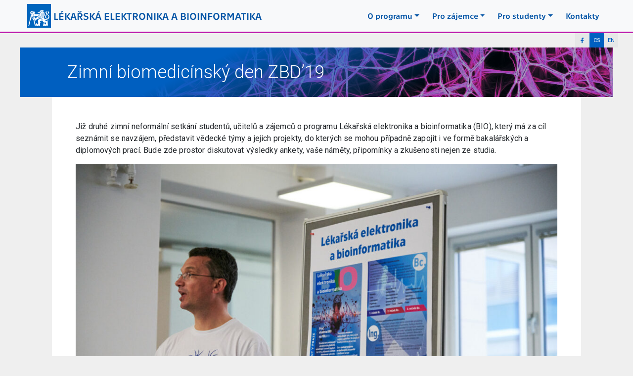

--- FILE ---
content_type: text/html; charset=UTF-8
request_url: https://bio.fel.cvut.cz/266/zimni-biomedicinsky-den-zbd19/
body_size: 14775
content:
<!DOCTYPE html>

<html class="no-js" lang="cs-CZ">

<head>
<!-- Global site tag (gtag.js) - Google Analytics -->
<script async src="https://www.googletagmanager.com/gtag/js?id=UA-204902378-1"></script>
<script>
  window.dataLayer = window.dataLayer || [];
  function gtag(){dataLayer.push(arguments);}
  gtag('js', new Date());

  gtag('config', 'UA-204902378-1');
	
  gtag('config', 'AW-323709217');
  
</script>
    <meta charset="UTF-8">
    <meta name="viewport" content="width=device-width, initial-scale=1, shrink-to-fit=no">
    <link href="https://fonts.googleapis.com/css?family=Roboto:300,400,500,700,900&display=swap" rel="stylesheet">
    <link rel="stylesheet" href="https://bio.fel.cvut.cz/wp-content/themes/tralalacek/style.css">
    <title>Zimní biomedicínský den ZBD’19 | Lékařská elektronika a bioinformatika</title>
    <meta name='robots' content='index, follow, max-image-preview:large, max-snippet:-1, max-video-preview:-1' />

	<!-- This site is optimized with the Yoast SEO plugin v26.7 - https://yoast.com/wordpress/plugins/seo/ -->
	<link rel="canonical" href="https://bio.fel.cvut.cz/266/zimni-biomedicinsky-den-zbd19/" />
	<meta property="og:locale" content="cs_CZ" />
	<meta property="og:type" content="article" />
	<meta property="og:title" content="Zimní biomedicínský den ZBD’19 | Lékařská elektronika a bioinformatika" />
	<meta property="og:description" content="Již druhé zimní neformální setkání studentů, učitelů a zájemců o programu Lékařská elektronika a bioinformatika (BIO), který má za cíl seznámit se navzájem, představit vědecké týmy a jejich projekty, do kterých se mohou případně zapojit i ve formě bakalářských a diplomových prací. Bude zde prostor diskutovat výsledky ankety, vaše náměty, připomínky a zkušenosti nejen ze [&hellip;]" />
	<meta property="og:url" content="https://bio.fel.cvut.cz/266/zimni-biomedicinsky-den-zbd19/" />
	<meta property="og:site_name" content="Lékařská elektronika a bioinformatika" />
	<meta property="article:publisher" content="https://www.facebook.com/biofelcvut/" />
	<meta property="article:published_time" content="2019-10-02T21:18:00+00:00" />
	<meta property="article:modified_time" content="2021-02-23T17:14:45+00:00" />
	<meta property="og:image" content="https://bio.fel.cvut.cz/wp-content/uploads/2020/02/DSC_6037-1024x683.jpg" />
	<meta name="author" content="Aleš Górecki" />
	<meta name="twitter:card" content="summary_large_image" />
	<meta name="twitter:label1" content="Napsal(a)" />
	<meta name="twitter:data1" content="Aleš Górecki" />
	<meta name="twitter:label2" content="Odhadovaná doba čtení" />
	<meta name="twitter:data2" content="1 minuta" />
	<script type="application/ld+json" class="yoast-schema-graph">{"@context":"https://schema.org","@graph":[{"@type":"Article","@id":"https://bio.fel.cvut.cz/266/zimni-biomedicinsky-den-zbd19/#article","isPartOf":{"@id":"https://bio.fel.cvut.cz/266/zimni-biomedicinsky-den-zbd19/"},"author":{"name":"Aleš Górecki","@id":"https://bio.fel.cvut.cz/#/schema/person/0006e39cb54bce22337f1fda3b652c39"},"headline":"Zimní biomedicínský den ZBD’19","datePublished":"2019-10-02T21:18:00+00:00","dateModified":"2021-02-23T17:14:45+00:00","mainEntityOfPage":{"@id":"https://bio.fel.cvut.cz/266/zimni-biomedicinsky-den-zbd19/"},"wordCount":155,"commentCount":0,"publisher":{"@id":"https://bio.fel.cvut.cz/#organization"},"image":{"@id":"https://bio.fel.cvut.cz/266/zimni-biomedicinsky-den-zbd19/#primaryimage"},"thumbnailUrl":"https://bio.fel.cvut.cz/wp-content/uploads/2020/02/DSC_6037-1024x683.jpg","articleSection":["Archiv"],"inLanguage":"cs","potentialAction":[{"@type":"CommentAction","name":"Comment","target":["https://bio.fel.cvut.cz/266/zimni-biomedicinsky-den-zbd19/#respond"]}]},{"@type":"WebPage","@id":"https://bio.fel.cvut.cz/266/zimni-biomedicinsky-den-zbd19/","url":"https://bio.fel.cvut.cz/266/zimni-biomedicinsky-den-zbd19/","name":"Zimní biomedicínský den ZBD’19 | Lékařská elektronika a bioinformatika","isPartOf":{"@id":"https://bio.fel.cvut.cz/#website"},"primaryImageOfPage":{"@id":"https://bio.fel.cvut.cz/266/zimni-biomedicinsky-den-zbd19/#primaryimage"},"image":{"@id":"https://bio.fel.cvut.cz/266/zimni-biomedicinsky-den-zbd19/#primaryimage"},"thumbnailUrl":"https://bio.fel.cvut.cz/wp-content/uploads/2020/02/DSC_6037-1024x683.jpg","datePublished":"2019-10-02T21:18:00+00:00","dateModified":"2021-02-23T17:14:45+00:00","breadcrumb":{"@id":"https://bio.fel.cvut.cz/266/zimni-biomedicinsky-den-zbd19/#breadcrumb"},"inLanguage":"cs","potentialAction":[{"@type":"ReadAction","target":["https://bio.fel.cvut.cz/266/zimni-biomedicinsky-den-zbd19/"]}]},{"@type":"ImageObject","inLanguage":"cs","@id":"https://bio.fel.cvut.cz/266/zimni-biomedicinsky-den-zbd19/#primaryimage","url":"https://bio.fel.cvut.cz/wp-content/uploads/2020/02/DSC_6037.jpg","contentUrl":"https://bio.fel.cvut.cz/wp-content/uploads/2020/02/DSC_6037.jpg","width":1819,"height":1213},{"@type":"BreadcrumbList","@id":"https://bio.fel.cvut.cz/266/zimni-biomedicinsky-den-zbd19/#breadcrumb","itemListElement":[{"@type":"ListItem","position":1,"name":"Domů","item":"https://bio.fel.cvut.cz/"},{"@type":"ListItem","position":2,"name":"Zimní biomedicínský den ZBD’19"}]},{"@type":"WebSite","@id":"https://bio.fel.cvut.cz/#website","url":"https://bio.fel.cvut.cz/","name":"Lékařská elektronika a bioinformatika","description":"Web BIO programu FEL ČVUT","publisher":{"@id":"https://bio.fel.cvut.cz/#organization"},"potentialAction":[{"@type":"SearchAction","target":{"@type":"EntryPoint","urlTemplate":"https://bio.fel.cvut.cz/?s={search_term_string}"},"query-input":{"@type":"PropertyValueSpecification","valueRequired":true,"valueName":"search_term_string"}}],"inLanguage":"cs"},{"@type":"Organization","@id":"https://bio.fel.cvut.cz/#organization","name":"Lékářská elektronika a bioinformatika","url":"https://bio.fel.cvut.cz/","logo":{"@type":"ImageObject","inLanguage":"cs","@id":"https://bio.fel.cvut.cz/#/schema/logo/image/","url":"https://bio.fel.cvut.cz/wp-content/uploads/2021/02/bio-logo.png","contentUrl":"https://bio.fel.cvut.cz/wp-content/uploads/2021/02/bio-logo.png","width":1219,"height":1219,"caption":"Lékářská elektronika a bioinformatika"},"image":{"@id":"https://bio.fel.cvut.cz/#/schema/logo/image/"},"sameAs":["https://www.facebook.com/biofelcvut/"]},{"@type":"Person","@id":"https://bio.fel.cvut.cz/#/schema/person/0006e39cb54bce22337f1fda3b652c39","name":"Aleš Górecki","image":{"@type":"ImageObject","inLanguage":"cs","@id":"https://bio.fel.cvut.cz/#/schema/person/image/","url":"https://secure.gravatar.com/avatar/40441052ed74a96b0fa65bb362ed91082ed04f8b30b6a36fe8d0b1c18927f09a?s=96&d=mm&r=g","contentUrl":"https://secure.gravatar.com/avatar/40441052ed74a96b0fa65bb362ed91082ed04f8b30b6a36fe8d0b1c18927f09a?s=96&d=mm&r=g","caption":"Aleš Górecki"},"url":"https://bio.fel.cvut.cz/author/gorecale/"}]}</script>
	<!-- / Yoast SEO plugin. -->


<link rel="alternate" type="application/rss+xml" title="Lékařská elektronika a bioinformatika &raquo; RSS komentářů pro Zimní biomedicínský den ZBD’19" href="https://bio.fel.cvut.cz/266/zimni-biomedicinsky-den-zbd19/feed/" />
<link rel="alternate" title="oEmbed (JSON)" type="application/json+oembed" href="https://bio.fel.cvut.cz/wp-json/oembed/1.0/embed?url=https%3A%2F%2Fbio.fel.cvut.cz%2F266%2Fzimni-biomedicinsky-den-zbd19%2F&#038;lang=cs" />
<link rel="alternate" title="oEmbed (XML)" type="text/xml+oembed" href="https://bio.fel.cvut.cz/wp-json/oembed/1.0/embed?url=https%3A%2F%2Fbio.fel.cvut.cz%2F266%2Fzimni-biomedicinsky-den-zbd19%2F&#038;format=xml&#038;lang=cs" />
<style id='wp-img-auto-sizes-contain-inline-css' type='text/css'>
img:is([sizes=auto i],[sizes^="auto," i]){contain-intrinsic-size:3000px 1500px}
/*# sourceURL=wp-img-auto-sizes-contain-inline-css */
</style>
<style id='wp-emoji-styles-inline-css' type='text/css'>

	img.wp-smiley, img.emoji {
		display: inline !important;
		border: none !important;
		box-shadow: none !important;
		height: 1em !important;
		width: 1em !important;
		margin: 0 0.07em !important;
		vertical-align: -0.1em !important;
		background: none !important;
		padding: 0 !important;
	}
/*# sourceURL=wp-emoji-styles-inline-css */
</style>
<style id='wp-block-library-inline-css' type='text/css'>
:root{--wp-block-synced-color:#7a00df;--wp-block-synced-color--rgb:122,0,223;--wp-bound-block-color:var(--wp-block-synced-color);--wp-editor-canvas-background:#ddd;--wp-admin-theme-color:#007cba;--wp-admin-theme-color--rgb:0,124,186;--wp-admin-theme-color-darker-10:#006ba1;--wp-admin-theme-color-darker-10--rgb:0,107,160.5;--wp-admin-theme-color-darker-20:#005a87;--wp-admin-theme-color-darker-20--rgb:0,90,135;--wp-admin-border-width-focus:2px}@media (min-resolution:192dpi){:root{--wp-admin-border-width-focus:1.5px}}.wp-element-button{cursor:pointer}:root .has-very-light-gray-background-color{background-color:#eee}:root .has-very-dark-gray-background-color{background-color:#313131}:root .has-very-light-gray-color{color:#eee}:root .has-very-dark-gray-color{color:#313131}:root .has-vivid-green-cyan-to-vivid-cyan-blue-gradient-background{background:linear-gradient(135deg,#00d084,#0693e3)}:root .has-purple-crush-gradient-background{background:linear-gradient(135deg,#34e2e4,#4721fb 50%,#ab1dfe)}:root .has-hazy-dawn-gradient-background{background:linear-gradient(135deg,#faaca8,#dad0ec)}:root .has-subdued-olive-gradient-background{background:linear-gradient(135deg,#fafae1,#67a671)}:root .has-atomic-cream-gradient-background{background:linear-gradient(135deg,#fdd79a,#004a59)}:root .has-nightshade-gradient-background{background:linear-gradient(135deg,#330968,#31cdcf)}:root .has-midnight-gradient-background{background:linear-gradient(135deg,#020381,#2874fc)}:root{--wp--preset--font-size--normal:16px;--wp--preset--font-size--huge:42px}.has-regular-font-size{font-size:1em}.has-larger-font-size{font-size:2.625em}.has-normal-font-size{font-size:var(--wp--preset--font-size--normal)}.has-huge-font-size{font-size:var(--wp--preset--font-size--huge)}.has-text-align-center{text-align:center}.has-text-align-left{text-align:left}.has-text-align-right{text-align:right}.has-fit-text{white-space:nowrap!important}#end-resizable-editor-section{display:none}.aligncenter{clear:both}.items-justified-left{justify-content:flex-start}.items-justified-center{justify-content:center}.items-justified-right{justify-content:flex-end}.items-justified-space-between{justify-content:space-between}.screen-reader-text{border:0;clip-path:inset(50%);height:1px;margin:-1px;overflow:hidden;padding:0;position:absolute;width:1px;word-wrap:normal!important}.screen-reader-text:focus{background-color:#ddd;clip-path:none;color:#444;display:block;font-size:1em;height:auto;left:5px;line-height:normal;padding:15px 23px 14px;text-decoration:none;top:5px;width:auto;z-index:100000}html :where(.has-border-color){border-style:solid}html :where([style*=border-top-color]){border-top-style:solid}html :where([style*=border-right-color]){border-right-style:solid}html :where([style*=border-bottom-color]){border-bottom-style:solid}html :where([style*=border-left-color]){border-left-style:solid}html :where([style*=border-width]){border-style:solid}html :where([style*=border-top-width]){border-top-style:solid}html :where([style*=border-right-width]){border-right-style:solid}html :where([style*=border-bottom-width]){border-bottom-style:solid}html :where([style*=border-left-width]){border-left-style:solid}html :where(img[class*=wp-image-]){height:auto;max-width:100%}:where(figure){margin:0 0 1em}html :where(.is-position-sticky){--wp-admin--admin-bar--position-offset:var(--wp-admin--admin-bar--height,0px)}@media screen and (max-width:600px){html :where(.is-position-sticky){--wp-admin--admin-bar--position-offset:0px}}

/*# sourceURL=wp-block-library-inline-css */
</style><style id='wp-block-gallery-inline-css' type='text/css'>
.blocks-gallery-grid:not(.has-nested-images),.wp-block-gallery:not(.has-nested-images){display:flex;flex-wrap:wrap;list-style-type:none;margin:0;padding:0}.blocks-gallery-grid:not(.has-nested-images) .blocks-gallery-image,.blocks-gallery-grid:not(.has-nested-images) .blocks-gallery-item,.wp-block-gallery:not(.has-nested-images) .blocks-gallery-image,.wp-block-gallery:not(.has-nested-images) .blocks-gallery-item{display:flex;flex-direction:column;flex-grow:1;justify-content:center;margin:0 1em 1em 0;position:relative;width:calc(50% - 1em)}.blocks-gallery-grid:not(.has-nested-images) .blocks-gallery-image:nth-of-type(2n),.blocks-gallery-grid:not(.has-nested-images) .blocks-gallery-item:nth-of-type(2n),.wp-block-gallery:not(.has-nested-images) .blocks-gallery-image:nth-of-type(2n),.wp-block-gallery:not(.has-nested-images) .blocks-gallery-item:nth-of-type(2n){margin-right:0}.blocks-gallery-grid:not(.has-nested-images) .blocks-gallery-image figure,.blocks-gallery-grid:not(.has-nested-images) .blocks-gallery-item figure,.wp-block-gallery:not(.has-nested-images) .blocks-gallery-image figure,.wp-block-gallery:not(.has-nested-images) .blocks-gallery-item figure{align-items:flex-end;display:flex;height:100%;justify-content:flex-start;margin:0}.blocks-gallery-grid:not(.has-nested-images) .blocks-gallery-image img,.blocks-gallery-grid:not(.has-nested-images) .blocks-gallery-item img,.wp-block-gallery:not(.has-nested-images) .blocks-gallery-image img,.wp-block-gallery:not(.has-nested-images) .blocks-gallery-item img{display:block;height:auto;max-width:100%;width:auto}.blocks-gallery-grid:not(.has-nested-images) .blocks-gallery-image figcaption,.blocks-gallery-grid:not(.has-nested-images) .blocks-gallery-item figcaption,.wp-block-gallery:not(.has-nested-images) .blocks-gallery-image figcaption,.wp-block-gallery:not(.has-nested-images) .blocks-gallery-item figcaption{background:linear-gradient(0deg,#000000b3,#0000004d 70%,#0000);bottom:0;box-sizing:border-box;color:#fff;font-size:.8em;margin:0;max-height:100%;overflow:auto;padding:3em .77em .7em;position:absolute;text-align:center;width:100%;z-index:2}.blocks-gallery-grid:not(.has-nested-images) .blocks-gallery-image figcaption img,.blocks-gallery-grid:not(.has-nested-images) .blocks-gallery-item figcaption img,.wp-block-gallery:not(.has-nested-images) .blocks-gallery-image figcaption img,.wp-block-gallery:not(.has-nested-images) .blocks-gallery-item figcaption img{display:inline}.blocks-gallery-grid:not(.has-nested-images) figcaption,.wp-block-gallery:not(.has-nested-images) figcaption{flex-grow:1}.blocks-gallery-grid:not(.has-nested-images).is-cropped .blocks-gallery-image a,.blocks-gallery-grid:not(.has-nested-images).is-cropped .blocks-gallery-image img,.blocks-gallery-grid:not(.has-nested-images).is-cropped .blocks-gallery-item a,.blocks-gallery-grid:not(.has-nested-images).is-cropped .blocks-gallery-item img,.wp-block-gallery:not(.has-nested-images).is-cropped .blocks-gallery-image a,.wp-block-gallery:not(.has-nested-images).is-cropped .blocks-gallery-image img,.wp-block-gallery:not(.has-nested-images).is-cropped .blocks-gallery-item a,.wp-block-gallery:not(.has-nested-images).is-cropped .blocks-gallery-item img{flex:1;height:100%;object-fit:cover;width:100%}.blocks-gallery-grid:not(.has-nested-images).columns-1 .blocks-gallery-image,.blocks-gallery-grid:not(.has-nested-images).columns-1 .blocks-gallery-item,.wp-block-gallery:not(.has-nested-images).columns-1 .blocks-gallery-image,.wp-block-gallery:not(.has-nested-images).columns-1 .blocks-gallery-item{margin-right:0;width:100%}@media (min-width:600px){.blocks-gallery-grid:not(.has-nested-images).columns-3 .blocks-gallery-image,.blocks-gallery-grid:not(.has-nested-images).columns-3 .blocks-gallery-item,.wp-block-gallery:not(.has-nested-images).columns-3 .blocks-gallery-image,.wp-block-gallery:not(.has-nested-images).columns-3 .blocks-gallery-item{margin-right:1em;width:calc(33.33333% - .66667em)}.blocks-gallery-grid:not(.has-nested-images).columns-4 .blocks-gallery-image,.blocks-gallery-grid:not(.has-nested-images).columns-4 .blocks-gallery-item,.wp-block-gallery:not(.has-nested-images).columns-4 .blocks-gallery-image,.wp-block-gallery:not(.has-nested-images).columns-4 .blocks-gallery-item{margin-right:1em;width:calc(25% - .75em)}.blocks-gallery-grid:not(.has-nested-images).columns-5 .blocks-gallery-image,.blocks-gallery-grid:not(.has-nested-images).columns-5 .blocks-gallery-item,.wp-block-gallery:not(.has-nested-images).columns-5 .blocks-gallery-image,.wp-block-gallery:not(.has-nested-images).columns-5 .blocks-gallery-item{margin-right:1em;width:calc(20% - .8em)}.blocks-gallery-grid:not(.has-nested-images).columns-6 .blocks-gallery-image,.blocks-gallery-grid:not(.has-nested-images).columns-6 .blocks-gallery-item,.wp-block-gallery:not(.has-nested-images).columns-6 .blocks-gallery-image,.wp-block-gallery:not(.has-nested-images).columns-6 .blocks-gallery-item{margin-right:1em;width:calc(16.66667% - .83333em)}.blocks-gallery-grid:not(.has-nested-images).columns-7 .blocks-gallery-image,.blocks-gallery-grid:not(.has-nested-images).columns-7 .blocks-gallery-item,.wp-block-gallery:not(.has-nested-images).columns-7 .blocks-gallery-image,.wp-block-gallery:not(.has-nested-images).columns-7 .blocks-gallery-item{margin-right:1em;width:calc(14.28571% - .85714em)}.blocks-gallery-grid:not(.has-nested-images).columns-8 .blocks-gallery-image,.blocks-gallery-grid:not(.has-nested-images).columns-8 .blocks-gallery-item,.wp-block-gallery:not(.has-nested-images).columns-8 .blocks-gallery-image,.wp-block-gallery:not(.has-nested-images).columns-8 .blocks-gallery-item{margin-right:1em;width:calc(12.5% - .875em)}.blocks-gallery-grid:not(.has-nested-images).columns-1 .blocks-gallery-image:nth-of-type(1n),.blocks-gallery-grid:not(.has-nested-images).columns-1 .blocks-gallery-item:nth-of-type(1n),.blocks-gallery-grid:not(.has-nested-images).columns-2 .blocks-gallery-image:nth-of-type(2n),.blocks-gallery-grid:not(.has-nested-images).columns-2 .blocks-gallery-item:nth-of-type(2n),.blocks-gallery-grid:not(.has-nested-images).columns-3 .blocks-gallery-image:nth-of-type(3n),.blocks-gallery-grid:not(.has-nested-images).columns-3 .blocks-gallery-item:nth-of-type(3n),.blocks-gallery-grid:not(.has-nested-images).columns-4 .blocks-gallery-image:nth-of-type(4n),.blocks-gallery-grid:not(.has-nested-images).columns-4 .blocks-gallery-item:nth-of-type(4n),.blocks-gallery-grid:not(.has-nested-images).columns-5 .blocks-gallery-image:nth-of-type(5n),.blocks-gallery-grid:not(.has-nested-images).columns-5 .blocks-gallery-item:nth-of-type(5n),.blocks-gallery-grid:not(.has-nested-images).columns-6 .blocks-gallery-image:nth-of-type(6n),.blocks-gallery-grid:not(.has-nested-images).columns-6 .blocks-gallery-item:nth-of-type(6n),.blocks-gallery-grid:not(.has-nested-images).columns-7 .blocks-gallery-image:nth-of-type(7n),.blocks-gallery-grid:not(.has-nested-images).columns-7 .blocks-gallery-item:nth-of-type(7n),.blocks-gallery-grid:not(.has-nested-images).columns-8 .blocks-gallery-image:nth-of-type(8n),.blocks-gallery-grid:not(.has-nested-images).columns-8 .blocks-gallery-item:nth-of-type(8n),.wp-block-gallery:not(.has-nested-images).columns-1 .blocks-gallery-image:nth-of-type(1n),.wp-block-gallery:not(.has-nested-images).columns-1 .blocks-gallery-item:nth-of-type(1n),.wp-block-gallery:not(.has-nested-images).columns-2 .blocks-gallery-image:nth-of-type(2n),.wp-block-gallery:not(.has-nested-images).columns-2 .blocks-gallery-item:nth-of-type(2n),.wp-block-gallery:not(.has-nested-images).columns-3 .blocks-gallery-image:nth-of-type(3n),.wp-block-gallery:not(.has-nested-images).columns-3 .blocks-gallery-item:nth-of-type(3n),.wp-block-gallery:not(.has-nested-images).columns-4 .blocks-gallery-image:nth-of-type(4n),.wp-block-gallery:not(.has-nested-images).columns-4 .blocks-gallery-item:nth-of-type(4n),.wp-block-gallery:not(.has-nested-images).columns-5 .blocks-gallery-image:nth-of-type(5n),.wp-block-gallery:not(.has-nested-images).columns-5 .blocks-gallery-item:nth-of-type(5n),.wp-block-gallery:not(.has-nested-images).columns-6 .blocks-gallery-image:nth-of-type(6n),.wp-block-gallery:not(.has-nested-images).columns-6 .blocks-gallery-item:nth-of-type(6n),.wp-block-gallery:not(.has-nested-images).columns-7 .blocks-gallery-image:nth-of-type(7n),.wp-block-gallery:not(.has-nested-images).columns-7 .blocks-gallery-item:nth-of-type(7n),.wp-block-gallery:not(.has-nested-images).columns-8 .blocks-gallery-image:nth-of-type(8n),.wp-block-gallery:not(.has-nested-images).columns-8 .blocks-gallery-item:nth-of-type(8n){margin-right:0}}.blocks-gallery-grid:not(.has-nested-images) .blocks-gallery-image:last-child,.blocks-gallery-grid:not(.has-nested-images) .blocks-gallery-item:last-child,.wp-block-gallery:not(.has-nested-images) .blocks-gallery-image:last-child,.wp-block-gallery:not(.has-nested-images) .blocks-gallery-item:last-child{margin-right:0}.blocks-gallery-grid:not(.has-nested-images).alignleft,.blocks-gallery-grid:not(.has-nested-images).alignright,.wp-block-gallery:not(.has-nested-images).alignleft,.wp-block-gallery:not(.has-nested-images).alignright{max-width:420px;width:100%}.blocks-gallery-grid:not(.has-nested-images).aligncenter .blocks-gallery-item figure,.wp-block-gallery:not(.has-nested-images).aligncenter .blocks-gallery-item figure{justify-content:center}.wp-block-gallery:not(.is-cropped) .blocks-gallery-item{align-self:flex-start}figure.wp-block-gallery.has-nested-images{align-items:normal}.wp-block-gallery.has-nested-images figure.wp-block-image:not(#individual-image){margin:0;width:calc(50% - var(--wp--style--unstable-gallery-gap, 16px)/2)}.wp-block-gallery.has-nested-images figure.wp-block-image{box-sizing:border-box;display:flex;flex-direction:column;flex-grow:1;justify-content:center;max-width:100%;position:relative}.wp-block-gallery.has-nested-images figure.wp-block-image>a,.wp-block-gallery.has-nested-images figure.wp-block-image>div{flex-direction:column;flex-grow:1;margin:0}.wp-block-gallery.has-nested-images figure.wp-block-image img{display:block;height:auto;max-width:100%!important;width:auto}.wp-block-gallery.has-nested-images figure.wp-block-image figcaption,.wp-block-gallery.has-nested-images figure.wp-block-image:has(figcaption):before{bottom:0;left:0;max-height:100%;position:absolute;right:0}.wp-block-gallery.has-nested-images figure.wp-block-image:has(figcaption):before{backdrop-filter:blur(3px);content:"";height:100%;-webkit-mask-image:linear-gradient(0deg,#000 20%,#0000);mask-image:linear-gradient(0deg,#000 20%,#0000);max-height:40%;pointer-events:none}.wp-block-gallery.has-nested-images figure.wp-block-image figcaption{box-sizing:border-box;color:#fff;font-size:13px;margin:0;overflow:auto;padding:1em;text-align:center;text-shadow:0 0 1.5px #000}.wp-block-gallery.has-nested-images figure.wp-block-image figcaption::-webkit-scrollbar{height:12px;width:12px}.wp-block-gallery.has-nested-images figure.wp-block-image figcaption::-webkit-scrollbar-track{background-color:initial}.wp-block-gallery.has-nested-images figure.wp-block-image figcaption::-webkit-scrollbar-thumb{background-clip:padding-box;background-color:initial;border:3px solid #0000;border-radius:8px}.wp-block-gallery.has-nested-images figure.wp-block-image figcaption:focus-within::-webkit-scrollbar-thumb,.wp-block-gallery.has-nested-images figure.wp-block-image figcaption:focus::-webkit-scrollbar-thumb,.wp-block-gallery.has-nested-images figure.wp-block-image figcaption:hover::-webkit-scrollbar-thumb{background-color:#fffc}.wp-block-gallery.has-nested-images figure.wp-block-image figcaption{scrollbar-color:#0000 #0000;scrollbar-gutter:stable both-edges;scrollbar-width:thin}.wp-block-gallery.has-nested-images figure.wp-block-image figcaption:focus,.wp-block-gallery.has-nested-images figure.wp-block-image figcaption:focus-within,.wp-block-gallery.has-nested-images figure.wp-block-image figcaption:hover{scrollbar-color:#fffc #0000}.wp-block-gallery.has-nested-images figure.wp-block-image figcaption{will-change:transform}@media (hover:none){.wp-block-gallery.has-nested-images figure.wp-block-image figcaption{scrollbar-color:#fffc #0000}}.wp-block-gallery.has-nested-images figure.wp-block-image figcaption{background:linear-gradient(0deg,#0006,#0000)}.wp-block-gallery.has-nested-images figure.wp-block-image figcaption img{display:inline}.wp-block-gallery.has-nested-images figure.wp-block-image figcaption a{color:inherit}.wp-block-gallery.has-nested-images figure.wp-block-image.has-custom-border img{box-sizing:border-box}.wp-block-gallery.has-nested-images figure.wp-block-image.has-custom-border>a,.wp-block-gallery.has-nested-images figure.wp-block-image.has-custom-border>div,.wp-block-gallery.has-nested-images figure.wp-block-image.is-style-rounded>a,.wp-block-gallery.has-nested-images figure.wp-block-image.is-style-rounded>div{flex:1 1 auto}.wp-block-gallery.has-nested-images figure.wp-block-image.has-custom-border figcaption,.wp-block-gallery.has-nested-images figure.wp-block-image.is-style-rounded figcaption{background:none;color:inherit;flex:initial;margin:0;padding:10px 10px 9px;position:relative;text-shadow:none}.wp-block-gallery.has-nested-images figure.wp-block-image.has-custom-border:before,.wp-block-gallery.has-nested-images figure.wp-block-image.is-style-rounded:before{content:none}.wp-block-gallery.has-nested-images figcaption{flex-basis:100%;flex-grow:1;text-align:center}.wp-block-gallery.has-nested-images:not(.is-cropped) figure.wp-block-image:not(#individual-image){margin-bottom:auto;margin-top:0}.wp-block-gallery.has-nested-images.is-cropped figure.wp-block-image:not(#individual-image){align-self:inherit}.wp-block-gallery.has-nested-images.is-cropped figure.wp-block-image:not(#individual-image)>a,.wp-block-gallery.has-nested-images.is-cropped figure.wp-block-image:not(#individual-image)>div:not(.components-drop-zone){display:flex}.wp-block-gallery.has-nested-images.is-cropped figure.wp-block-image:not(#individual-image) a,.wp-block-gallery.has-nested-images.is-cropped figure.wp-block-image:not(#individual-image) img{flex:1 0 0%;height:100%;object-fit:cover;width:100%}.wp-block-gallery.has-nested-images.columns-1 figure.wp-block-image:not(#individual-image){width:100%}@media (min-width:600px){.wp-block-gallery.has-nested-images.columns-3 figure.wp-block-image:not(#individual-image){width:calc(33.33333% - var(--wp--style--unstable-gallery-gap, 16px)*.66667)}.wp-block-gallery.has-nested-images.columns-4 figure.wp-block-image:not(#individual-image){width:calc(25% - var(--wp--style--unstable-gallery-gap, 16px)*.75)}.wp-block-gallery.has-nested-images.columns-5 figure.wp-block-image:not(#individual-image){width:calc(20% - var(--wp--style--unstable-gallery-gap, 16px)*.8)}.wp-block-gallery.has-nested-images.columns-6 figure.wp-block-image:not(#individual-image){width:calc(16.66667% - var(--wp--style--unstable-gallery-gap, 16px)*.83333)}.wp-block-gallery.has-nested-images.columns-7 figure.wp-block-image:not(#individual-image){width:calc(14.28571% - var(--wp--style--unstable-gallery-gap, 16px)*.85714)}.wp-block-gallery.has-nested-images.columns-8 figure.wp-block-image:not(#individual-image){width:calc(12.5% - var(--wp--style--unstable-gallery-gap, 16px)*.875)}.wp-block-gallery.has-nested-images.columns-default figure.wp-block-image:not(#individual-image){width:calc(33.33% - var(--wp--style--unstable-gallery-gap, 16px)*.66667)}.wp-block-gallery.has-nested-images.columns-default figure.wp-block-image:not(#individual-image):first-child:nth-last-child(2),.wp-block-gallery.has-nested-images.columns-default figure.wp-block-image:not(#individual-image):first-child:nth-last-child(2)~figure.wp-block-image:not(#individual-image){width:calc(50% - var(--wp--style--unstable-gallery-gap, 16px)*.5)}.wp-block-gallery.has-nested-images.columns-default figure.wp-block-image:not(#individual-image):first-child:last-child{width:100%}}.wp-block-gallery.has-nested-images.alignleft,.wp-block-gallery.has-nested-images.alignright{max-width:420px;width:100%}.wp-block-gallery.has-nested-images.aligncenter{justify-content:center}
/*# sourceURL=https://bio.fel.cvut.cz/wp-includes/blocks/gallery/style.min.css */
</style>
<style id='global-styles-inline-css' type='text/css'>
:root{--wp--preset--aspect-ratio--square: 1;--wp--preset--aspect-ratio--4-3: 4/3;--wp--preset--aspect-ratio--3-4: 3/4;--wp--preset--aspect-ratio--3-2: 3/2;--wp--preset--aspect-ratio--2-3: 2/3;--wp--preset--aspect-ratio--16-9: 16/9;--wp--preset--aspect-ratio--9-16: 9/16;--wp--preset--color--black: #000000;--wp--preset--color--cyan-bluish-gray: #abb8c3;--wp--preset--color--white: #ffffff;--wp--preset--color--pale-pink: #f78da7;--wp--preset--color--vivid-red: #cf2e2e;--wp--preset--color--luminous-vivid-orange: #ff6900;--wp--preset--color--luminous-vivid-amber: #fcb900;--wp--preset--color--light-green-cyan: #7bdcb5;--wp--preset--color--vivid-green-cyan: #00d084;--wp--preset--color--pale-cyan-blue: #8ed1fc;--wp--preset--color--vivid-cyan-blue: #0693e3;--wp--preset--color--vivid-purple: #9b51e0;--wp--preset--gradient--vivid-cyan-blue-to-vivid-purple: linear-gradient(135deg,rgb(6,147,227) 0%,rgb(155,81,224) 100%);--wp--preset--gradient--light-green-cyan-to-vivid-green-cyan: linear-gradient(135deg,rgb(122,220,180) 0%,rgb(0,208,130) 100%);--wp--preset--gradient--luminous-vivid-amber-to-luminous-vivid-orange: linear-gradient(135deg,rgb(252,185,0) 0%,rgb(255,105,0) 100%);--wp--preset--gradient--luminous-vivid-orange-to-vivid-red: linear-gradient(135deg,rgb(255,105,0) 0%,rgb(207,46,46) 100%);--wp--preset--gradient--very-light-gray-to-cyan-bluish-gray: linear-gradient(135deg,rgb(238,238,238) 0%,rgb(169,184,195) 100%);--wp--preset--gradient--cool-to-warm-spectrum: linear-gradient(135deg,rgb(74,234,220) 0%,rgb(151,120,209) 20%,rgb(207,42,186) 40%,rgb(238,44,130) 60%,rgb(251,105,98) 80%,rgb(254,248,76) 100%);--wp--preset--gradient--blush-light-purple: linear-gradient(135deg,rgb(255,206,236) 0%,rgb(152,150,240) 100%);--wp--preset--gradient--blush-bordeaux: linear-gradient(135deg,rgb(254,205,165) 0%,rgb(254,45,45) 50%,rgb(107,0,62) 100%);--wp--preset--gradient--luminous-dusk: linear-gradient(135deg,rgb(255,203,112) 0%,rgb(199,81,192) 50%,rgb(65,88,208) 100%);--wp--preset--gradient--pale-ocean: linear-gradient(135deg,rgb(255,245,203) 0%,rgb(182,227,212) 50%,rgb(51,167,181) 100%);--wp--preset--gradient--electric-grass: linear-gradient(135deg,rgb(202,248,128) 0%,rgb(113,206,126) 100%);--wp--preset--gradient--midnight: linear-gradient(135deg,rgb(2,3,129) 0%,rgb(40,116,252) 100%);--wp--preset--font-size--small: 13px;--wp--preset--font-size--medium: 20px;--wp--preset--font-size--large: 36px;--wp--preset--font-size--x-large: 42px;--wp--preset--spacing--20: 0.44rem;--wp--preset--spacing--30: 0.67rem;--wp--preset--spacing--40: 1rem;--wp--preset--spacing--50: 1.5rem;--wp--preset--spacing--60: 2.25rem;--wp--preset--spacing--70: 3.38rem;--wp--preset--spacing--80: 5.06rem;--wp--preset--shadow--natural: 6px 6px 9px rgba(0, 0, 0, 0.2);--wp--preset--shadow--deep: 12px 12px 50px rgba(0, 0, 0, 0.4);--wp--preset--shadow--sharp: 6px 6px 0px rgba(0, 0, 0, 0.2);--wp--preset--shadow--outlined: 6px 6px 0px -3px rgb(255, 255, 255), 6px 6px rgb(0, 0, 0);--wp--preset--shadow--crisp: 6px 6px 0px rgb(0, 0, 0);}:where(.is-layout-flex){gap: 0.5em;}:where(.is-layout-grid){gap: 0.5em;}body .is-layout-flex{display: flex;}.is-layout-flex{flex-wrap: wrap;align-items: center;}.is-layout-flex > :is(*, div){margin: 0;}body .is-layout-grid{display: grid;}.is-layout-grid > :is(*, div){margin: 0;}:where(.wp-block-columns.is-layout-flex){gap: 2em;}:where(.wp-block-columns.is-layout-grid){gap: 2em;}:where(.wp-block-post-template.is-layout-flex){gap: 1.25em;}:where(.wp-block-post-template.is-layout-grid){gap: 1.25em;}.has-black-color{color: var(--wp--preset--color--black) !important;}.has-cyan-bluish-gray-color{color: var(--wp--preset--color--cyan-bluish-gray) !important;}.has-white-color{color: var(--wp--preset--color--white) !important;}.has-pale-pink-color{color: var(--wp--preset--color--pale-pink) !important;}.has-vivid-red-color{color: var(--wp--preset--color--vivid-red) !important;}.has-luminous-vivid-orange-color{color: var(--wp--preset--color--luminous-vivid-orange) !important;}.has-luminous-vivid-amber-color{color: var(--wp--preset--color--luminous-vivid-amber) !important;}.has-light-green-cyan-color{color: var(--wp--preset--color--light-green-cyan) !important;}.has-vivid-green-cyan-color{color: var(--wp--preset--color--vivid-green-cyan) !important;}.has-pale-cyan-blue-color{color: var(--wp--preset--color--pale-cyan-blue) !important;}.has-vivid-cyan-blue-color{color: var(--wp--preset--color--vivid-cyan-blue) !important;}.has-vivid-purple-color{color: var(--wp--preset--color--vivid-purple) !important;}.has-black-background-color{background-color: var(--wp--preset--color--black) !important;}.has-cyan-bluish-gray-background-color{background-color: var(--wp--preset--color--cyan-bluish-gray) !important;}.has-white-background-color{background-color: var(--wp--preset--color--white) !important;}.has-pale-pink-background-color{background-color: var(--wp--preset--color--pale-pink) !important;}.has-vivid-red-background-color{background-color: var(--wp--preset--color--vivid-red) !important;}.has-luminous-vivid-orange-background-color{background-color: var(--wp--preset--color--luminous-vivid-orange) !important;}.has-luminous-vivid-amber-background-color{background-color: var(--wp--preset--color--luminous-vivid-amber) !important;}.has-light-green-cyan-background-color{background-color: var(--wp--preset--color--light-green-cyan) !important;}.has-vivid-green-cyan-background-color{background-color: var(--wp--preset--color--vivid-green-cyan) !important;}.has-pale-cyan-blue-background-color{background-color: var(--wp--preset--color--pale-cyan-blue) !important;}.has-vivid-cyan-blue-background-color{background-color: var(--wp--preset--color--vivid-cyan-blue) !important;}.has-vivid-purple-background-color{background-color: var(--wp--preset--color--vivid-purple) !important;}.has-black-border-color{border-color: var(--wp--preset--color--black) !important;}.has-cyan-bluish-gray-border-color{border-color: var(--wp--preset--color--cyan-bluish-gray) !important;}.has-white-border-color{border-color: var(--wp--preset--color--white) !important;}.has-pale-pink-border-color{border-color: var(--wp--preset--color--pale-pink) !important;}.has-vivid-red-border-color{border-color: var(--wp--preset--color--vivid-red) !important;}.has-luminous-vivid-orange-border-color{border-color: var(--wp--preset--color--luminous-vivid-orange) !important;}.has-luminous-vivid-amber-border-color{border-color: var(--wp--preset--color--luminous-vivid-amber) !important;}.has-light-green-cyan-border-color{border-color: var(--wp--preset--color--light-green-cyan) !important;}.has-vivid-green-cyan-border-color{border-color: var(--wp--preset--color--vivid-green-cyan) !important;}.has-pale-cyan-blue-border-color{border-color: var(--wp--preset--color--pale-cyan-blue) !important;}.has-vivid-cyan-blue-border-color{border-color: var(--wp--preset--color--vivid-cyan-blue) !important;}.has-vivid-purple-border-color{border-color: var(--wp--preset--color--vivid-purple) !important;}.has-vivid-cyan-blue-to-vivid-purple-gradient-background{background: var(--wp--preset--gradient--vivid-cyan-blue-to-vivid-purple) !important;}.has-light-green-cyan-to-vivid-green-cyan-gradient-background{background: var(--wp--preset--gradient--light-green-cyan-to-vivid-green-cyan) !important;}.has-luminous-vivid-amber-to-luminous-vivid-orange-gradient-background{background: var(--wp--preset--gradient--luminous-vivid-amber-to-luminous-vivid-orange) !important;}.has-luminous-vivid-orange-to-vivid-red-gradient-background{background: var(--wp--preset--gradient--luminous-vivid-orange-to-vivid-red) !important;}.has-very-light-gray-to-cyan-bluish-gray-gradient-background{background: var(--wp--preset--gradient--very-light-gray-to-cyan-bluish-gray) !important;}.has-cool-to-warm-spectrum-gradient-background{background: var(--wp--preset--gradient--cool-to-warm-spectrum) !important;}.has-blush-light-purple-gradient-background{background: var(--wp--preset--gradient--blush-light-purple) !important;}.has-blush-bordeaux-gradient-background{background: var(--wp--preset--gradient--blush-bordeaux) !important;}.has-luminous-dusk-gradient-background{background: var(--wp--preset--gradient--luminous-dusk) !important;}.has-pale-ocean-gradient-background{background: var(--wp--preset--gradient--pale-ocean) !important;}.has-electric-grass-gradient-background{background: var(--wp--preset--gradient--electric-grass) !important;}.has-midnight-gradient-background{background: var(--wp--preset--gradient--midnight) !important;}.has-small-font-size{font-size: var(--wp--preset--font-size--small) !important;}.has-medium-font-size{font-size: var(--wp--preset--font-size--medium) !important;}.has-large-font-size{font-size: var(--wp--preset--font-size--large) !important;}.has-x-large-font-size{font-size: var(--wp--preset--font-size--x-large) !important;}
/*# sourceURL=global-styles-inline-css */
</style>
<style id='core-block-supports-inline-css' type='text/css'>
.wp-block-gallery.wp-block-gallery-1{--wp--style--unstable-gallery-gap:var( --wp--style--gallery-gap-default, var( --gallery-block--gutter-size, var( --wp--style--block-gap, 0.5em ) ) );gap:var( --wp--style--gallery-gap-default, var( --gallery-block--gutter-size, var( --wp--style--block-gap, 0.5em ) ) );}
/*# sourceURL=core-block-supports-inline-css */
</style>

<style id='classic-theme-styles-inline-css' type='text/css'>
/*! This file is auto-generated */
.wp-block-button__link{color:#fff;background-color:#32373c;border-radius:9999px;box-shadow:none;text-decoration:none;padding:calc(.667em + 2px) calc(1.333em + 2px);font-size:1.125em}.wp-block-file__button{background:#32373c;color:#fff;text-decoration:none}
/*# sourceURL=/wp-includes/css/classic-themes.min.css */
</style>
<link rel='stylesheet' id='fancybox-css' href='https://bio.fel.cvut.cz/wp-content/plugins/easy-fancybox/fancybox/1.5.4/jquery.fancybox.min.css?ver=6.9' type='text/css' media='screen' />
<link rel='stylesheet' id='wp-block-paragraph-css' href='https://bio.fel.cvut.cz/wp-includes/blocks/paragraph/style.min.css?ver=6.9' type='text/css' media='all' />
<link rel='stylesheet' id='wp-block-heading-css' href='https://bio.fel.cvut.cz/wp-includes/blocks/heading/style.min.css?ver=6.9' type='text/css' media='all' />
<!--n2css--><!--n2js--><script type="text/javascript" src="https://bio.fel.cvut.cz/wp-includes/js/jquery/jquery.min.js?ver=3.7.1" id="jquery-core-js"></script>
<script type="text/javascript" src="https://bio.fel.cvut.cz/wp-includes/js/jquery/jquery-migrate.min.js?ver=3.4.1" id="jquery-migrate-js"></script>
<link rel="https://api.w.org/" href="https://bio.fel.cvut.cz/wp-json/" /><link rel="alternate" title="JSON" type="application/json" href="https://bio.fel.cvut.cz/wp-json/wp/v2/posts/266" /><link rel="EditURI" type="application/rsd+xml" title="RSD" href="https://bio.fel.cvut.cz/xmlrpc.php?rsd" />
<meta name="generator" content="WordPress 6.9" />
<link rel='shortlink' href='https://bio.fel.cvut.cz/?p=266' />
<link rel="icon" href="https://bio.fel.cvut.cz/wp-content/uploads/2024/11/cropped-logo_BIO_lev_modre_c_ctverec_bez_pozadi-32x32.png" sizes="32x32" />
<link rel="icon" href="https://bio.fel.cvut.cz/wp-content/uploads/2024/11/cropped-logo_BIO_lev_modre_c_ctverec_bez_pozadi-192x192.png" sizes="192x192" />
<link rel="apple-touch-icon" href="https://bio.fel.cvut.cz/wp-content/uploads/2024/11/cropped-logo_BIO_lev_modre_c_ctverec_bez_pozadi-180x180.png" />
<meta name="msapplication-TileImage" content="https://bio.fel.cvut.cz/wp-content/uploads/2024/11/cropped-logo_BIO_lev_modre_c_ctverec_bez_pozadi-270x270.png" />
		<style type="text/css" id="wp-custom-css">
			.facebook-column{
	overflow: hidden;
}

#site-content > div > div > div > figure.wp-block-media-text__media
{
	text-align: center;
}

#site-content > div > div > div > figure.wp-block-media-text__media > img
{
	width: initial;
}

#navbarNavDropdown > a.btn.d-block.d-md-inline-block.btn-round.text-white.btn-sm.btn-programme {
	display: none !important;
}

.study-plan-wrapper {
    overflow: auto;
    width: 100%;
}

.study-plan {
    text-align: center;
    table-layout: fixed;
    width: 100%;
    min-width: 974px;
}

.study-plan td {
    border-right: solid 2px white;
    border-bottom: solid 2px white;
    line-height: 1.25;
	height: 4em;
}

.compulsory{
	background-color: #FFE4C9;
}

.compulsory a{
	color: black;
}

.compulsory-elective{
	background-color: #097009;
}

.compulsory-elective a{
	color: white;
}

.programme-compulsory {
	background-color: #bd1aac;
}

.programme-compulsory a{
	color: white;
}

.elective{
	background-color: #0455A6;
}

.elective a{
	color: white;
}

.legend-block {
	  min-height: 1.25em;
    line-height: 1.25;
    display: inline-block;
    width: 50px;
}

#wpadminbar {
	display: none;
}

div.news-card {
	display: none;
}

#site-content {
	line-height: 1.5;
}

.entry-title a {
	color: #007bff;
}

div.footer.pb-4 a{
	color: white;
}

.page-id-7 .wp-block-latest-posts__list, .page-id-1495 .wp-block-latest-posts__list {
	padding: 10px;
	border: 2px solid #bd1aac;
	border-left: 0;
	border-right: 0;
}

.page-id-7 .wp-block-latest-posts__list a, .page-id-1495 .wp-block-latest-posts__list a {
	font-size: 18px;
	font-weight: 500;
}

#site-content ul li {
    font-weight: 400;
}


.subpage-anchor:before { 
	content: '';
	display: block;
	position: relative;
	width: 0;
	height: 80px;
	margin-top: -80px 
}


.header-blue {
  margin: 0;
	min-height: 100px;
}

.header-blue h1{
  margin: 0;
}

div.footer.pb-4 ul {
	padding-left: 15px;
	padding-top: 0;
}

div.footer.pb-4 span {
  font-size: 12px;
}


body > div.footer.pb-4 > div > div > div.col-12.col-md-6.col-lg-4.text-center.text-lg-right {
	display: flex;
  flex-direction: column;
  align-items: flex-end;
  justify-content: space-between;
}

body.blog #site-content > div.pb-3, body.category #site-content > div.pb-3 {
	border-bottom: 1px solid #bd1aac;
	margin-bottom: 20px;
}



#site-content ul li, #site-content { 
	font-size: 16px;
}

.entry-title, .entry-title a {
    font-size: 28px;
}

a.more-link {
    font-size: 14px;
    line-height: 15px;
}

.footer li, .footer a {
    font-size: 16px;
    line-height: 17px;
}

.contacts h4 {
    font-size: 14px !important;
    line-height: 16px !important;
}

.contacts .person a.email {
    font-size: 13px;
    line-height: 14px;
}

.contacts .person a.department-link {
    font-size: 13px;
    line-height: 15px;
}

.contacts .person h5 {
    font-size: 16px;
    line-height: 18px;
}

main h2 {
    font-size: 34px;
    line-height: 38px;
}

body > div.footer.pb-4 > div > div > div.col-12.col-md-6.col-lg-4.text-center.text-lg-right > div > span > a {
	font-size: 12px;
	font-weight: 600;
}

span.post-date {
	font-size: 14px;
}

#fb-container {
	text-align: center;
}

#site-content > div > div:nth-child(6) > div > div > a > figure > img {
	-webkit-filter: grayscale(100%); /* Safari 6.0 - 9.0 */
  filter: grayscale(100%);
}

p.archive-link {
	font-size: 14px;
	text-align: left;
}

.wp-block-image img {
    max-width: 100%;
    height: auto;
}

.sw-pagination {
	font-size: 20px;
	font-weight: 500;
}

.sw-pagination span.current {
	color: #bd1aac;
}

.sw-pagination a, .sw-pagination span {
	padding: 1px;
}

.sw-pagination a.next {
	margin-left: 10px;
}

.sw-pagination a.prev {
	margin-right: 10px;
}

#mainnavbar button.menu-touched {
	background: #0060C1;
	color: #FFFFFF;
}

#site-content > div > div > div.wp-block-media-text > figure.wp-block-media-text__media > a > img 
{
	height: auto;
}

#site-content > figure.wp-block-embed.aligncenter > div {
	text-align: center;
}

body.page-id-1966 #site-content div.wp-block-image img  {
	width: 250px;
}

@media (max-width: 992px) {
	#navbarNavDropdown > div.dropdown {
		overflow: auto;
	}
	
	
body.page-id-1966 #site-content div.wp-block-image figure  {
	width: 100%;
}
	
		
body.page-id-1966 #site-content div.wp-block-image figure img {
	width: 100%;
}
}

@media(hover: hover) and (pointer: fine) {
	div.dropdown-hover:hover div.dropdown-menu {
	display: block;
	}
	
	div.dropdown-hover div.dropdown-menu {
	display: none;
	}
	
	#mainnavbar .dropdown.show button {
		background: initial;
		color: #0455A6;
	}
}		</style>
		
</head>

<body 
	  class="wp-singular post-template-default single single-post postid-266 single-format-standard wp-theme-tralalacek">
<div id="fb-root"></div>
<script async defer crossorigin="anonymous" src="https://connect.facebook.net/cs_CZ/sdk.js#xfbml=1&version=v9.0&appId=644691692682156&autoLogAppEvents=1" nonce="rsGRjWQk"></script>
<nav id="mainnavbar" class="navbar navbar-expand-lg  sticky-top navbar-light bg-light"><div class="container"><a class="navbar-brand text-breakwords d-content" href="/"><img class="img-height-sm img-sm-height-standard" src="https://bio.fel.cvut.cz/wp-content/themes/tralalacek/assets/images/symbol_cvut_plna_verze.svg"/><span class="brand-text text-font-size-sm text-sm-font-size-standard">LÉKAŘSKÁ ELEKTRONIKA A BIOINFORMATIKA</span></a><button class="navbar-toggler" type="button" data-toggle="collapse" data-target="#navbarNavDropdown" aria-controls="navbarNavDropdown" aria-expanded="false" aria-label="Toggle navigation"><span class="navbar-toggler-icon"></span></button><div class="collapse justify-content-end navbar-collapse" id="navbarNavDropdown"><div class="dropdown dropdown-hover d-block d-inline-block"><button class="btn text-center btn-text dropdown-toggle" type="button">O programu</button><div class="dropdown-menu"><a class="dropdown-item" href="https://bio.fel.cvut.cz">Charakteristika programu</a><a class="dropdown-item" href="https://bio.fel.cvut.cz/charakteristika-programu/o-programu-bakalarsky-program/">Bakalářský program</a><a class="dropdown-item" href="https://bio.fel.cvut.cz/charakteristika-programu/o-programu-magistersky-program/">Magisterský program</a><a class="dropdown-item" href="https://bio.fel.cvut.cz/o-programu-doktorsky-program/">PhD programme Bioengineering/Bioinženýrství</a><a class="dropdown-item" href="https://bio.fel.cvut.cz/studenti-a-absolventi/">Studenti a absolventi</a><a class="dropdown-item" href="https://bio.fel.cvut.cz/charakteristika-programu/bakalarske-a-diplomove-prace/">Vybrané závěrečné práce</a><a class="dropdown-item" href="https://bio.fel.cvut.cz/charakteristika-programu/vyzkumne-tymy-a-katedry/">Výzkumné týmy a katedry</a><a class="dropdown-item" href="https://bio.fel.cvut.cz/nasi-partneri-2/">Naši partneři</a></div></div><div class="dropdown dropdown-hover d-block d-inline-block"><button class="btn text-center btn-text dropdown-toggle" type="button">Pro zájemce</button><div class="dropdown-menu"><a class="dropdown-item" href="https://bio.fel.cvut.cz/pro-zajemce/proc-studovat-bio/">Proč studovat BIO?</a><a class="dropdown-item" href="https://bio.fel.cvut.cz/pro-zajemce/prijimaci-rizeni/">Přijímací řízení</a><a class="dropdown-item" href="https://bio.fel.cvut.cz/pro-zajemce/dny-otevrenych-dveri/">Dny otevřených dveří</a></div></div><div class="dropdown dropdown-hover d-block d-inline-block"><button class="btn text-center btn-text dropdown-toggle" type="button">Pro studenty</button><div class="dropdown-menu"><a class="dropdown-item" href="https://bio.fel.cvut.cz/pravidelne-akce/">Akce</a><a class="dropdown-item" href="https://bio.fel.cvut.cz/akk/">AKK biomedicínský inženýr</a><a class="dropdown-item" href="https://bio.fel.cvut.cz/reklamni-predmety/">Reklamní předměty</a><a class="dropdown-item" href="https://bio.fel.cvut.cz/pro-studenty-informace-pro-nove-studenty/">Informace pro nové studenty</a><a class="dropdown-item" href="https://bio.fel.cvut.cz/studium-v-zahranici/">Studium v zahraničí</a><a class="dropdown-item" href="https://bio.fel.cvut.cz/zakonceni-studia/">Zakončení studia</a><a class="dropdown-item" href="https://bio.fel.cvut.cz/pracovni-nabidky/">Pracovní nabídky</a><a class="dropdown-item" href="https://bio.fel.cvut.cz/vyjadreni-garantu/">Vyjádření garantů</a></div></div><a class="btn btn-text d-block d-inline-block" href="https://bio.fel.cvut.cz/kontakty/">Kontakty</a><a href="https://www.fel.cvut.cz/cz/prestudent/podani-prihlasky.html" class="btn d-block d-md-inline-block btn-round text-white btn-sm btn-programme">Přihláška</a></div></div></nav><div class="row d-none d-md-block w-100"><div class="col-12" id="brand-nav"><a  href="https://bio.fel.cvut.cz/en/programme-characteristics/">EN</a><a  class="selected"  href="https://bio.fel.cvut.cz/266/zimni-biomedicinsky-den-zbd19/">CS</a><a href="https://www.facebook.com/biofelcvut" target="_blank"><i class="fab fa-facebook-f"></i> </a></div></div><!--
<div class="container-fluid" id="topbar">
    <div class="container">
    <div class="row header-white"><div class="col-12 mt-md-0 mt-4 col-lg-5 col-md-12 text-center text-lg-left"><div class="row"><div class="col-9 col-md-12 col-lg-12" id="logo-col"><a class="" href="/"><img class="d-block d-md-inline-block border-fel" src="https://bio.fel.cvut.cz/wp-content/themes/tralalacek/assets/images/logo_fel.svg"><h2 class="page-title ws-pre">LÉKAŘSKÁ ELEKTRONIKA
A BIOINFORMATIKA</h2></img></a></div><div class="col-3 d-md-none d-block"><a class="menu-btn" href="#" id="openNav"><i class="fas fa-bars"></i></a></div></div></div><div class="col-md-12 col-12 col-lg-7 text-right d-none d-md-block" id="topnav"><div class="dropdown dropdown-hover d-block d-inline-block"><button class="btn text-center btn-text dropdown-toggle" type="button">O programu</button><div class="dropdown-menu"><a class="dropdown-item" href="https://bio.fel.cvut.cz">Charakteristika programu</a><a class="dropdown-item" href="https://bio.fel.cvut.cz/charakteristika-programu/o-programu-bakalarsky-program/">Bakalářský program</a><a class="dropdown-item" href="https://bio.fel.cvut.cz/charakteristika-programu/o-programu-magistersky-program/">Magisterský program</a><a class="dropdown-item" href="https://bio.fel.cvut.cz/o-programu-doktorsky-program/">PhD programme Bioengineering/Bioinženýrství</a><a class="dropdown-item" href="https://bio.fel.cvut.cz/studenti-a-absolventi/">Studenti a absolventi</a><a class="dropdown-item" href="https://bio.fel.cvut.cz/charakteristika-programu/bakalarske-a-diplomove-prace/">Vybrané závěrečné práce</a><a class="dropdown-item" href="https://bio.fel.cvut.cz/charakteristika-programu/vyzkumne-tymy-a-katedry/">Výzkumné týmy a katedry</a><a class="dropdown-item" href="https://bio.fel.cvut.cz/nasi-partneri-2/">Naši partneři</a></div></div><div class="dropdown dropdown-hover d-block d-inline-block"><button class="btn text-center btn-text dropdown-toggle" type="button">Pro zájemce</button><div class="dropdown-menu"><a class="dropdown-item" href="https://bio.fel.cvut.cz/pro-zajemce/proc-studovat-bio/">Proč studovat BIO?</a><a class="dropdown-item" href="https://bio.fel.cvut.cz/pro-zajemce/prijimaci-rizeni/">Přijímací řízení</a><a class="dropdown-item" href="https://bio.fel.cvut.cz/pro-zajemce/dny-otevrenych-dveri/">Dny otevřených dveří</a></div></div><div class="dropdown dropdown-hover d-block d-inline-block"><button class="btn text-center btn-text dropdown-toggle" type="button">Pro studenty</button><div class="dropdown-menu"><a class="dropdown-item" href="https://bio.fel.cvut.cz/pravidelne-akce/">Akce</a><a class="dropdown-item" href="https://bio.fel.cvut.cz/akk/">AKK biomedicínský inženýr</a><a class="dropdown-item" href="https://bio.fel.cvut.cz/reklamni-predmety/">Reklamní předměty</a><a class="dropdown-item" href="https://bio.fel.cvut.cz/pro-studenty-informace-pro-nove-studenty/">Informace pro nové studenty</a><a class="dropdown-item" href="https://bio.fel.cvut.cz/studium-v-zahranici/">Studium v zahraničí</a><a class="dropdown-item" href="https://bio.fel.cvut.cz/zakonceni-studia/">Zakončení studia</a><a class="dropdown-item" href="https://bio.fel.cvut.cz/pracovni-nabidky/">Pracovní nabídky</a><a class="dropdown-item" href="https://bio.fel.cvut.cz/vyjadreni-garantu/">Vyjádření garantů</a></div></div><a class="btn btn-text d-block d-inline-block" href="https://bio.fel.cvut.cz/kontakty/">Kontakty</a><a class="btn btn-programme btn-sm pl-3 pr-3 ml-2 btn-round" href="https://www.fel.cvut.cz/cz/prestudent/podani-prihlasky.html" target="_blank">Přihláška</a></div></div>    </div>
</div>
-->
<div class="container">
    <div class="row"><div class="col-12 header-blue"><div class="outer pl-0 pl-md-5"><div class="middle pl-3 pl-md-5"><h1 class="title-blue ws-pre">Zimní biomedicínský den ZBD’19</h1></div></div></div></div>    </div>

<div class="container">
    <div class="row justify-content-center">
        <div class="col-md-11 col-12">

            <main id="site-content" class=" pl-2 pt-5 pr-2 pb-5 pl-md-5 pr-md-5 " role="main">

                
<p>Již druhé zimní neformální setkání studentů, učitelů a zájemců o programu Lékařská elektronika a bioinformatika (BIO), který má za cíl seznámit se navzájem, představit vědecké týmy a jejich projekty, do kterých se mohou případně zapojit i ve formě bakalářských a diplomových prací. Bude zde prostor diskutovat výsledky ankety, vaše náměty, připomínky a zkušenosti nejen ze studia.</p>



<figure class="wp-block-gallery aligncenter columns-1 is-cropped wp-block-gallery-1 is-layout-flex wp-block-gallery-is-layout-flex"><ul class="blocks-gallery-grid"><li class="blocks-gallery-item"><figure><a href="https://bio.fel.cvut.cz/wp-content/uploads/2020/02/DSC_6037-1024x683.jpg"><img fetchpriority="high" decoding="async" width="1024" height="683" src="https://bio.fel.cvut.cz/wp-content/uploads/2020/02/DSC_6037-1024x683.jpg" alt="" data-id="426" class="wp-image-426" srcset="https://bio.fel.cvut.cz/wp-content/uploads/2020/02/DSC_6037-1024x683.jpg 1024w, https://bio.fel.cvut.cz/wp-content/uploads/2020/02/DSC_6037-300x200.jpg 300w, https://bio.fel.cvut.cz/wp-content/uploads/2020/02/DSC_6037-768x512.jpg 768w, https://bio.fel.cvut.cz/wp-content/uploads/2020/02/DSC_6037-1536x1024.jpg 1536w, https://bio.fel.cvut.cz/wp-content/uploads/2020/02/DSC_6037.jpg 1819w" sizes="(max-width: 1024px) 100vw, 1024px" /></a></figure></li></ul></figure>



<p>Večírek zajistí skupina SETOPLETE (pop-ska) a občerstvení. Zváni jsou studenti všech oborů!</p>



<p>Foto z ZBD18:&nbsp;<a href="https://bio.fel.cvut.cz/473/zimni-biomedicinsky-den-zbd18/">https://bio.fel.cvut.cz/473/zimni-biomedicinsky-den-zbd18/</a></p>



<h3 class="wp-block-heading"><strong>Program:</strong></h3>



<p><strong>15:00-17:00</strong>&nbsp; Středoškoláci na FEL (exkurze, představení oboru)<br><strong>17:00-18:00</strong>&nbsp; Biomedicína na FEL (týmy, vědecké projekty, zajímavosti)<br><strong>18:00-19:00</strong>&nbsp; Beseda ke studiu (diskuze, náměty, změny)<br><strong>19:00-23:00</strong>&nbsp; Párty s kapelou SETOPLETE</p>
                   					<br>
					<a href="/archiv-zprav/">← Archiv aktualit</a>				
            </main><!-- #site-content -->
        </div>
    </div>
</div>

<div class="footer pb-4">
	<div class="container">
	<div class="row">
	<div class="col-lg-1 d-none d-lg-block"></div>
	<div class="col-12 col-md-6 col-lg-3">
		<h2>Navigace</h2>
		<ul>
			<li><a href="https://bio.fel.cvut.cz/">O programu</a></li>
			<li><a href="https://bio.fel.cvut.cz/o-programu-bakalarsky-program/">Bakalářský program</a></li>
			<li><a href="https://bio.fel.cvut.cz/pro-zajemce/dny-otevrenych-dveri/">Dny otevřených dveří</a></li>
			<li><a href="https://bio.fel.cvut.cz/biodny/">Biodny</a></li>
		</ul>
	</div>

	<div class="col-12 col-md-6 col-lg-3">
		<h2>Kontakty</h2>
		<ul class="arrowed">
			<li class="email"><a class="text-white" href="mailto://bio@fel.cvut.cz">bio@fel.cvut.cz</a></li>
			<li class="facebook"><a class="text-white" href="https://www.facebook.com/biofelcvut">Facebook</a></li>
		</ul>
	</div>

	<div class="col-12 col-md-6 col-lg-4 text-center text-lg-right">
		<div>
			<a href="https://fel.cvut.cz"><img height="75px" src="/wp-content/uploads/2021/03/g12.png"></a>
			<br><br>
			<span>Chybí Vám zde něco? Dejte nám to vědět: <a href="mailto:bio@fel.cvut.cz">bio@fel.cvut.cz</a>
			</span>
		</div>
	</div>
</div>
</div>

<div class="footer2">
    © 2020 FEL ČVUT - CZM
</div>

<script src="https://ajax.googleapis.com/ajax/libs/jquery/3.5.1/jquery.min.js"></script>
<script src="https://cdn.jsdelivr.net/npm/popper.js@1.16.0/dist/umd/popper.min.js" integrity="sha384-Q6E9RHvbIyZFJoft+2mJbHaEWldlvI9IOYy5n3zV9zzTtmI3UksdQRVvoxMfooAo" crossorigin="anonymous"></script>
<script src="https://stackpath.bootstrapcdn.com/bootstrap/4.4.1/js/bootstrap.min.js" integrity="sha384-wfSDF2E50Y2D1uUdj0O3uMBJnjuUD4Ih7YwaYd1iqfktj0Uod8GCExl3Og8ifwB6" crossorigin="anonymous"></script>
<script>
    $('#openNav').on('click', function() {
        $('#myNav').css("width", "100%");
    });

    $('#closeNav').on('click', function() {
        $('#myNav').css("width", "0%");
    });
    $(window).scroll(function(){
        var sticky = $('#topbar'),
            scroll = $(window).scrollTop();

        if (scroll >= 100) sticky.addClass('fixed');
        else sticky.removeClass('fixed');
    });
	
	$('html').on('touchstart', function() {
	  $('#mainnavbar .dropdown button').removeClass('menu-touched');
	  $('#mainnavbar .dropdown-menu').removeClass('show');
	});
	$('a.dropdown-item').on('touchstart', function () {
		event.stopPropagation();
	});
	$('.dropdown-hover > button').on('touchstart', function () {
		event.stopPropagation();
		$(this).toggleClass('menu-touched');
		$(this).next('.dropdown-menu').toggleClass('show');
	});
</script>
<style type="text/css">.btn-programme {
background-color: #bd1aac !important;
border-color: #bd1aac !important;
color: white !important;
}
.bg-programme {
background-color: #bd1aac !important;
}
.text-programme {
color: #bd1aac !important;
}
.border-programme {
border-color: #bd1aac !important;
}
ol.better-ol li {
color: #bd1aac !important;
}
#mainnavbar {
border-color: #bd1aac !important;
}
.news-card {
border-color: #bd1aac !important;
}
.news-card h4 {
color: #bd1aac !important;
}
a.more-link {
color: #bd1aac !important;
}
.btn-programme:hover {
color:white !important;background-color: #a90698 !important; 
}
</style><script type="speculationrules">
{"prefetch":[{"source":"document","where":{"and":[{"href_matches":"/*"},{"not":{"href_matches":["/wp-*.php","/wp-admin/*","/wp-content/uploads/*","/wp-content/*","/wp-content/plugins/*","/wp-content/themes/tralalacek/*","/*\\?(.+)"]}},{"not":{"selector_matches":"a[rel~=\"nofollow\"]"}},{"not":{"selector_matches":".no-prefetch, .no-prefetch a"}}]},"eagerness":"conservative"}]}
</script>
<script type="text/javascript" src="https://bio.fel.cvut.cz/wp-content/plugins/easy-fancybox/vendor/purify.min.js?ver=6.9" id="fancybox-purify-js"></script>
<script type="text/javascript" id="jquery-fancybox-js-extra">
/* <![CDATA[ */
var efb_i18n = {"close":"Close","next":"Next","prev":"Previous","startSlideshow":"Start slideshow","toggleSize":"Toggle size"};
//# sourceURL=jquery-fancybox-js-extra
/* ]]> */
</script>
<script type="text/javascript" src="https://bio.fel.cvut.cz/wp-content/plugins/easy-fancybox/fancybox/1.5.4/jquery.fancybox.min.js?ver=6.9" id="jquery-fancybox-js"></script>
<script type="text/javascript" id="jquery-fancybox-js-after">
/* <![CDATA[ */
var fb_timeout, fb_opts={'autoScale':true,'showCloseButton':true,'margin':20,'pixelRatio':'false','centerOnScroll':false,'enableEscapeButton':true,'overlayShow':true,'hideOnOverlayClick':true,'minVpHeight':320,'disableCoreLightbox':'true','enableBlockControls':'true','fancybox_openBlockControls':'true' };
if(typeof easy_fancybox_handler==='undefined'){
var easy_fancybox_handler=function(){
jQuery([".nolightbox","a.wp-block-file__button","a.pin-it-button","a[href*='pinterest.com\/pin\/create']","a[href*='facebook.com\/share']","a[href*='twitter.com\/share']"].join(',')).addClass('nofancybox');
jQuery('a.fancybox-close').on('click',function(e){e.preventDefault();jQuery.fancybox.close()});
/* IMG */
						var unlinkedImageBlocks=jQuery(".wp-block-image > img:not(.nofancybox,figure.nofancybox>img)");
						unlinkedImageBlocks.wrap(function() {
							var href = jQuery( this ).attr( "src" );
							return "<a href='" + href + "'></a>";
						});
var fb_IMG_select=jQuery('a[href*=".jpg" i]:not(.nofancybox,li.nofancybox>a,figure.nofancybox>a),area[href*=".jpg" i]:not(.nofancybox),a[href*=".jpeg" i]:not(.nofancybox,li.nofancybox>a,figure.nofancybox>a),area[href*=".jpeg" i]:not(.nofancybox),a[href*=".png" i]:not(.nofancybox,li.nofancybox>a,figure.nofancybox>a),area[href*=".png" i]:not(.nofancybox),a[href*=".webp" i]:not(.nofancybox,li.nofancybox>a,figure.nofancybox>a),area[href*=".webp" i]:not(.nofancybox)');
fb_IMG_select.addClass('fancybox image');
var fb_IMG_sections=jQuery('.gallery,.wp-block-gallery,.tiled-gallery,.wp-block-jetpack-tiled-gallery,.ngg-galleryoverview,.ngg-imagebrowser,.nextgen_pro_blog_gallery,.nextgen_pro_film,.nextgen_pro_horizontal_filmstrip,.ngg-pro-masonry-wrapper,.ngg-pro-mosaic-container,.nextgen_pro_sidescroll,.nextgen_pro_slideshow,.nextgen_pro_thumbnail_grid,.tiled-gallery');
fb_IMG_sections.each(function(){jQuery(this).find(fb_IMG_select).attr('rel','gallery-'+fb_IMG_sections.index(this));});
jQuery('a.fancybox,area.fancybox,.fancybox>a').each(function(){jQuery(this).fancybox(jQuery.extend(true,{},fb_opts,{'transition':'elastic','transitionIn':'elastic','easingIn':'easeOutBack','transitionOut':'elastic','easingOut':'easeInBack','opacity':false,'hideOnContentClick':false,'titleShow':true,'titlePosition':'over','titleFromAlt':true,'showNavArrows':true,'enableKeyboardNav':true,'cyclic':false,'mouseWheel':'false'}))});
/* Inline */
jQuery('a.fancybox-inline,area.fancybox-inline,.fancybox-inline>a').each(function(){jQuery(this).fancybox(jQuery.extend(true,{},fb_opts,{'type':'inline','autoDimensions':true,'scrolling':'auto','easingIn':'easeOutBack','opacity':false,'hideOnContentClick':false,'titleShow':false}))});
};};
jQuery(easy_fancybox_handler);jQuery(document).on('post-load',easy_fancybox_handler);

//# sourceURL=jquery-fancybox-js-after
/* ]]> */
</script>
<script type="text/javascript" src="https://bio.fel.cvut.cz/wp-content/plugins/easy-fancybox/vendor/jquery.easing.min.js?ver=1.4.1" id="jquery-easing-js"></script>
<script id="wp-emoji-settings" type="application/json">
{"baseUrl":"https://s.w.org/images/core/emoji/17.0.2/72x72/","ext":".png","svgUrl":"https://s.w.org/images/core/emoji/17.0.2/svg/","svgExt":".svg","source":{"concatemoji":"https://bio.fel.cvut.cz/wp-includes/js/wp-emoji-release.min.js?ver=6.9"}}
</script>
<script type="module">
/* <![CDATA[ */
/*! This file is auto-generated */
const a=JSON.parse(document.getElementById("wp-emoji-settings").textContent),o=(window._wpemojiSettings=a,"wpEmojiSettingsSupports"),s=["flag","emoji"];function i(e){try{var t={supportTests:e,timestamp:(new Date).valueOf()};sessionStorage.setItem(o,JSON.stringify(t))}catch(e){}}function c(e,t,n){e.clearRect(0,0,e.canvas.width,e.canvas.height),e.fillText(t,0,0);t=new Uint32Array(e.getImageData(0,0,e.canvas.width,e.canvas.height).data);e.clearRect(0,0,e.canvas.width,e.canvas.height),e.fillText(n,0,0);const a=new Uint32Array(e.getImageData(0,0,e.canvas.width,e.canvas.height).data);return t.every((e,t)=>e===a[t])}function p(e,t){e.clearRect(0,0,e.canvas.width,e.canvas.height),e.fillText(t,0,0);var n=e.getImageData(16,16,1,1);for(let e=0;e<n.data.length;e++)if(0!==n.data[e])return!1;return!0}function u(e,t,n,a){switch(t){case"flag":return n(e,"\ud83c\udff3\ufe0f\u200d\u26a7\ufe0f","\ud83c\udff3\ufe0f\u200b\u26a7\ufe0f")?!1:!n(e,"\ud83c\udde8\ud83c\uddf6","\ud83c\udde8\u200b\ud83c\uddf6")&&!n(e,"\ud83c\udff4\udb40\udc67\udb40\udc62\udb40\udc65\udb40\udc6e\udb40\udc67\udb40\udc7f","\ud83c\udff4\u200b\udb40\udc67\u200b\udb40\udc62\u200b\udb40\udc65\u200b\udb40\udc6e\u200b\udb40\udc67\u200b\udb40\udc7f");case"emoji":return!a(e,"\ud83e\u1fac8")}return!1}function f(e,t,n,a){let r;const o=(r="undefined"!=typeof WorkerGlobalScope&&self instanceof WorkerGlobalScope?new OffscreenCanvas(300,150):document.createElement("canvas")).getContext("2d",{willReadFrequently:!0}),s=(o.textBaseline="top",o.font="600 32px Arial",{});return e.forEach(e=>{s[e]=t(o,e,n,a)}),s}function r(e){var t=document.createElement("script");t.src=e,t.defer=!0,document.head.appendChild(t)}a.supports={everything:!0,everythingExceptFlag:!0},new Promise(t=>{let n=function(){try{var e=JSON.parse(sessionStorage.getItem(o));if("object"==typeof e&&"number"==typeof e.timestamp&&(new Date).valueOf()<e.timestamp+604800&&"object"==typeof e.supportTests)return e.supportTests}catch(e){}return null}();if(!n){if("undefined"!=typeof Worker&&"undefined"!=typeof OffscreenCanvas&&"undefined"!=typeof URL&&URL.createObjectURL&&"undefined"!=typeof Blob)try{var e="postMessage("+f.toString()+"("+[JSON.stringify(s),u.toString(),c.toString(),p.toString()].join(",")+"));",a=new Blob([e],{type:"text/javascript"});const r=new Worker(URL.createObjectURL(a),{name:"wpTestEmojiSupports"});return void(r.onmessage=e=>{i(n=e.data),r.terminate(),t(n)})}catch(e){}i(n=f(s,u,c,p))}t(n)}).then(e=>{for(const n in e)a.supports[n]=e[n],a.supports.everything=a.supports.everything&&a.supports[n],"flag"!==n&&(a.supports.everythingExceptFlag=a.supports.everythingExceptFlag&&a.supports[n]);var t;a.supports.everythingExceptFlag=a.supports.everythingExceptFlag&&!a.supports.flag,a.supports.everything||((t=a.source||{}).concatemoji?r(t.concatemoji):t.wpemoji&&t.twemoji&&(r(t.twemoji),r(t.wpemoji)))});
//# sourceURL=https://bio.fel.cvut.cz/wp-includes/js/wp-emoji-loader.min.js
/* ]]> */
</script>
</body>
</html>

--- FILE ---
content_type: image/svg+xml
request_url: https://bio.fel.cvut.cz/wp-content/themes/tralalacek/assets/images/symbol_cvut_plna_verze.svg
body_size: 11046
content:
<?xml version="1.0" encoding="utf-8"?>
<!-- Generator: Adobe Illustrator 15.0.0, SVG Export Plug-In . SVG Version: 6.00 Build 0)  -->
<!DOCTYPE svg PUBLIC "-//W3C//DTD SVG 1.1//EN" "http://www.w3.org/Graphics/SVG/1.1/DTD/svg11.dtd">
<svg version="1.1" id="Layer_1" xmlns="http://www.w3.org/2000/svg" xmlns:xlink="http://www.w3.org/1999/xlink" x="0px" y="0px"
	 width="141.73px" height="141.73px" viewBox="0 0 141.73 141.73" enable-background="new 0 0 141.73 141.73" xml:space="preserve">
<rect fill="#0065BD" width="141.732" height="141.732"/>
<g>
	<path fill="#FFFFFF" d="M114.874,61.461l3.631-2.649c-1.374-1.472-2.846-3.237-2.846-6.083c0-2.159,1.472-4.514,3.336-5.494
		c-0.98-1.179-2.551-2.259-4.808-2.259c-2.943,0-5.397,2.159-5.397,5.005c0,1.962,1.277,3.629,2.748,4.416
		C111.538,57.145,112.813,59.597,114.874,61.461 M95.447,42.132l3.041-5.398h-4.514c0,0.982-0.883,2.062-1.963,2.062
		c-1.178,0-1.962-0.785-1.962-2.062h-4.022c0,1.179-0.884,2.062-1.963,2.062c-1.078,0-1.963-0.882-1.963-2.062h-4.513l2.648,5.201
		c2.061-0.195,4.023-0.294,5.985-0.294C89.854,41.641,92.993,41.837,95.447,42.132 M87.205,90.016
		c-0.491-0.884-0.982-1.964-0.982-3.926c0-2.552,1.473-4.709,4.611-6.083c2.062-0.982,3.631-1.864,6.379-3.238
		c6.477-3.337,8.733-9.615,8.733-16.09c0-3.239-0.884-5.791-1.964-7.949c0.295,1.767,0.589,3.238,0.589,5.005
		c0,6.77-2.354,11.773-8.536,14.815c-3.926,1.962-5.887,2.748-8.242,3.926c-3.336,1.765-5.2,4.021-5.2,6.768
		C82.593,86.68,84.358,89.229,87.205,90.016 M83.377,88.739c-1.079-1.08-2.256-3.042-2.256-5.594c0-3.236,2.158-5.985,5.985-7.947
		c3.336-1.569,5.298-2.354,8.241-3.729c6.183-3.042,8.047-8.242,8.047-13.835c0-5.396-1.767-8.145-3.238-9.91
		c1.079,2.06,1.374,4.514,1.374,6.573c0,5.985-1.767,11.186-8.732,13.933c-3.533,1.472-5.79,1.963-8.832,3.336
		c-4.808,2.259-6.672,4.908-6.672,8.832C77.294,84.128,79.649,87.659,83.377,88.739 M79.649,87.954
		c-1.669-1.374-3.828-3.629-3.828-7.652c0-4.221,1.768-7.36,7.263-9.714c3.531-1.472,5.396-2.159,8.732-3.434
		c7.064-2.649,8.536-7.852,8.536-12.953c0-4.906-1.767-7.752-3.926-9.616c1.277,1.569,2.062,4.22,2.062,6.967
		c0,6.476-2.453,10.106-9.42,12.559c-2.846,0.884-5.887,1.767-9.026,2.944c-5.692,2.159-8.636,5.3-8.636,10.598
		C71.406,83.146,75.626,87.269,79.649,87.954 M75.724,87.269c-3.925-1.964-5.789-6.183-5.789-9.911
		c0-5.397,3.336-9.224,8.928-11.284c3.435-1.276,6.183-2.061,9.616-3.238c6.673-2.354,8.832-5.496,8.832-11.481
		c0-3.434-1.276-6.378-3.337-8.045c0.688,0.785,0.884,1.767,0.884,2.649c0,1.667-0.884,2.454-2.159,2.454
		c-0.785,0-1.57-0.492-1.668-1.277c0.393,0.295,0.688,0.393,1.078,0.393c1.081,0,1.669-0.785,1.669-1.864
		c0-1.667-1.57-2.552-3.14-2.747c-1.374-0.195-2.846-0.195-4.515-0.195c-1.667,0-3.237,0.098-5.297,0.195
		c1.274,1.765,5.493,1.275,6.77,2.159c-1.079-0.1-2.158-0.1-3.238,0.195c0,0.687-0.294,1.472-0.981,1.472
		c-1.275,0-1.862-1.375-2.747-3.827l-5.004,0.393c-0.784,0.098-1.079,0.392-0.981,0.982l0.491,4.904
		c0,0.197,0.196,0.295,0.393,0.295c0.195,0,0.392-0.098,0.49-0.393c0.195-0.391,0.785-1.275,2.257-1.275
		c2.158,0,3.826,1.962,3.924,4.219c-0.783-1.079-2.55-2.06-5.493-2.06c-2.258,0-4.121,0.686-7.065,0.686
		c-3.14,0-4.906-1.177-4.906-2.649c0-0.685,0.098-1.078,0.49-1.569c-1.276,0.589-2.257,1.669-2.257,3.436
		c0,2.157,1.57,4.414,6.182,4.414c4.22,0,6.182-2.649,10.008-2.649c1.767,0,2.649,0.884,2.649,1.864
		c0,0.884-0.785,1.667-2.158,1.667c-1.669,0-2.846-0.882-3.436-1.765c-0.098-0.195-0.195-0.295-0.393-0.295
		c-0.293,0-0.391,0.197-0.391,0.393l0.098,4.71c0,0.588,0.293,0.882,0.98,0.785c2.944-0.294,5.985-0.687,8.832-0.884
		c5.298-0.49,8.928-4.022,8.928-7.948c0-0.587,0-1.08-0.099-1.667c0.492,0.785,0.688,1.569,0.688,2.551
		c0,3.631-1.963,6.378-8.243,8.045c-3.336,0.883-5.788,1.277-8.635,1.962c-7.555,1.767-12.461,7.555-12.461,14.032
		C65.519,81.086,69.739,86.482,75.724,87.269 M42.854,51.846c0.393-0.884,0.49-1.669,0.49-2.256c0-1.277-0.589-2.454-1.178-2.944
		c1.472,0,2.748,1.079,2.748,2.549C44.914,50.57,44.031,51.454,42.854,51.846 M60.909,75.198l3.139-1.667
		c1.08-6.575,5.004-11.186,11.872-12.853c-3.63,0.195-6.77,0.293-11.185,0.488c-4.711,0.197-12.463,0.787-17.859,1.179
		c-1.08,0.098-1.767-0.294-2.062-1.179c-0.293-0.98-0.882-2.845-0.98-3.924c-0.099-0.882,0.098-1.472,0.883-2.062
		c1.569-1.078,3.139-2.354,3.139-5.003c0-2.844-2.453-4.708-4.709-4.708c-0.785,0-1.373,0.098-1.864,0.294
		c-0.589-0.394-1.177-0.687-2.355-0.687c-1.667,0-3.138,1.078-3.532,1.962c-2.845-0.197-5.102,1.864-4.907,4.611
		c0.394-0.393,1.177-0.785,2.062-0.785c1.08,0,2.06,0.785,2.06,1.962c0,1.08-0.196,2.454-0.196,3.926
		c0,4.513,3.631,6.868,3.631,9.222c0,1.179-0.883,2.159-2.061,2.159c0.687,2.454,2.943,3.729,5.985,3.729
		c1.962,0,3.729-0.195,6.574-0.195C56.688,71.667,60.222,72.55,60.909,75.198 M91.129,102.967h0.98
		c-0.098-3.14-0.882-5.299-2.158-7.556c-0.687-1.274-1.569-2.648-2.256-3.533c-0.393-0.588-0.883-0.783-1.473-0.783
		c-0.393,0-0.687,0.293-0.393,0.783c0.785,1.277,1.865,3.239,3.238,6.28c-1.178,0.197-1.472,0.787-1.472,1.767
		C87.597,101.494,89.068,102.967,91.129,102.967 M39.027,52.239c0.098-2.749-1.08-4.221-2.747-4.906
		c0.294-0.098,0.688-0.295,1.275-0.295c1.277,0,2.65,1.08,2.65,2.747C40.205,50.667,39.91,51.649,39.027,52.239 M101.923,121.315
		c-0.393-0.883-1.669-1.766-3.238-1.766c-0.883,0-1.472,0.195-1.865,0.391c0.099-0.784,0.885-1.667,2.454-1.667
		C101.138,118.273,102.119,119.745,101.923,121.315 M101.333,125.536c-0.588-0.688-1.569-1.277-2.845-1.277
		c-1.57,0-2.354,0.688-2.747,1.178c-0.196-1.178,0.784-2.649,2.648-2.649C100.353,122.787,101.333,124.161,101.333,125.536
		 M31.569,78.73c0.688-1.668,2.257-2.845,4.122-3.237c0.392-0.589,0.882-1.079,1.374-1.472l-3.336-13.933
		c-0.393-0.982-0.687-1.963-0.687-3.336c0-1.472,0.294-2.944,0.294-3.729c0-0.687-0.393-0.884-0.785-0.884
		c-0.294,0-0.491,0-0.589,0.1v0.393c0,2.256-1.374,4.021-3.629,4.021c-2.257,0-4.024-1.863-4.024-4.021
		c0-2.159,1.767-3.924,4.024-3.924c0.392,0,0.882,0,1.472,0.195c0.685-1.767,2.844-3.336,5.101-3.042
		c-1.57-1.962-3.924-3.139-6.573-3.139c-5.692,0-10.205,4.12-10.205,9.91c0,5.396,4.415,9.714,9.911,9.812L31.569,78.73z
		 M46.779,99.827c1.472,0,3.042-0.784,4.514-2.257c2.649-2.551,6.378-6.378,8.634-7.85c1.962-1.274,3.238-1.767,4.514-1.767
		c0.785,0,1.374,0.197,1.962,0.785l3.336-2.552c-3.827-2.845-5.593-6.573-5.691-11.185c-5.298,2.845-9.125,6.769-13.54,10.499
		c-0.786,0.588-1.178,0.883-1.865,0.883c-0.687,0-1.275-0.688-2.453-1.864c-0.982-0.982-1.178-1.57-1.178-2.257
		c0-1.178,0.393-1.569,0.393-3.14c0-3.141-2.452-4.907-4.809-4.907c-1.962,0-3.434,1.081-3.924,2.454
		c-2.649,0.196-4.318,2.158-4.318,4.219c0,0.491,0.099,0.882,0.197,1.177c-0.982,0.59-1.963,1.767-1.963,3.336
		c0,1.669,0.883,3.239,2.354,3.729c-0.195-0.295-0.294-0.686-0.294-1.178c0-0.883,0.785-1.667,1.864-1.667
		c0.883,0,1.472,0.293,2.159,1.077c0.882,1.18,1.767,2.259,3.238,3.534c1.374,1.177,2.944,1.962,4.415,2.846
		c0.883,0.588,1.57,1.373,1.57,2.55c0,0.786-0.588,1.669-1.766,1.964C44.62,99.336,45.602,99.827,46.779,99.827 M41.186,80.694
		c-0.099-1.964-1.57-3.534-3.435-3.926c0.295-0.195,0.786-0.49,1.571-0.49c1.373,0,2.454,1.177,2.454,2.452
		C41.775,79.712,41.48,80.202,41.186,80.694 M52.077,132.306c-0.393-0.491-0.588-0.981-0.588-1.571c0-1.177,0.981-2.06,2.354-2.06
		c2.159,0,3.336,2.354,6.182,2.354c3.239,0,4.809-2.354,7.752-2.354c1.472,0,3.532,0.883,3.532,2.747
		c0,0.295-0.098,0.589-0.293,0.784c3.334,0,5.691-2.844,5.691-7.555c0-6.573-0.197-9.224-0.295-12.854
		c2.551-0.098,5.005-1.374,4.611-5.396c-0.688,0.588-1.472,0.883-2.354,0.883c-1.178,0-2.061-0.883-2.061-2.159
		c0-0.59,0-1.277,0.099-1.962l11.479-0.295c-1.078-0.59-1.864-1.767-1.864-3.14c0-0.981,0.394-1.669,1.18-2.062
		c-1.081-2.257-1.964-4.023-3.043-5.69c-0.589-0.883-1.275-1.767-2.649-1.767c-3.042-0.098-9.223,0.785-12.363,1.864
		c-2.355,0.785-4.612,2.552-4.612,6.575c0,3.727,1.275,10.302,1.177,20.605c0,1.472-0.392,1.962-1.274,2.157
		c-0.786,0.197-2.847,0.393-4.121,0.197c-0.688-0.098-1.276-0.588-1.669-2.061c-0.49-2.061-1.962-4.122-4.906-4.122
		c-2.649,0-5.003,1.964-4.611,4.905c-1.277,0.787-1.865,2.062-1.865,3.239c0,1.177,0.393,2.159,0.883,2.748
		c-0.295,0.688-0.393,1.078-0.393,1.765C48.054,130.539,50.213,132.306,52.077,132.306 M38.242,83.343
		c-0.59-1.177-1.865-1.864-3.336-1.864c-0.588,0-1.08,0.098-1.472,0.195c0.197-0.784,1.08-1.472,2.356-1.472
		C37.457,80.202,38.537,81.479,38.242,83.343 M55.414,121.315c-0.393-0.883-1.669-1.766-3.239-1.766
		c-0.882,0-1.472,0.195-1.864,0.391c0.1-0.784,0.883-1.667,2.454-1.667C54.628,118.273,55.609,119.745,55.414,121.315
		 M47.073,129.853c-0.294-0.59-0.393-1.178-0.393-1.768c0-0.587,0.099-1.077,0.294-1.569c-0.49-0.882-0.784-1.864-0.784-2.943
		c0-1.473,0.686-2.845,1.667-3.729l-6.082-26.394c-0.982-0.489-1.964-1.079-2.749-1.767c-1.375-1.177-2.158-2.06-3.434-3.531
		c-0.392-0.395-0.687-0.59-1.08-0.59c-0.588,0-0.981,0.393-0.785,1.178l1.275,6.083l2.649,1.864l7.36,31.596L47.073,129.853z
		 M54.825,125.536c-0.588-0.688-1.57-1.277-2.845-1.277c-1.569,0-2.356,0.688-2.749,1.178c-0.195-1.178,0.786-2.649,2.65-2.649
		C53.843,122.787,54.825,124.161,54.825,125.536 M6.353,132.894l5.984-4.611l7.359-31.596l2.651-1.864l5.887-25.314l-1.275-5.888
		c-1.472-0.295-2.749-0.687-3.827-1.275L6.353,132.894z M98.586,132.306c-0.393-0.491-0.589-0.981-0.589-1.571
		c0-1.177,0.981-2.06,2.355-2.06c2.158,0,3.337,2.354,6.182,2.354c3.238,0,4.808-2.354,7.752-2.354c1.472,0,3.532,0.883,3.532,2.747
		c0,0.295-0.099,0.589-0.295,0.784c3.336,0,5.691-2.844,5.691-7.555c0-6.28-0.589-13.245-1.276-20.213
		c1.767-0.393,3.436-2.159,3.436-4.416c0-0.784-0.295-1.667-0.786-2.452c-0.49,0.688-1.373,1.275-2.845,1.668
		c-2.061,0.589-4.612,0.884-6.476,0.884c-4.22,0-5.594-0.295-7.556-0.884c-0.099-2.649-1.766-4.807-3.337-6.278
		c2.453,0.979,3.533,1.472,7.458,1.472c12.56,0,20.311-8.439,20.311-18.056c0-6.966-4.415-10.205-8.438-12.561l-3.729,2.651
		c4.514,2.06,7.457,5.101,7.457,9.222c0,4.514-3.63,7.752-7.85,7.752c-4.514,0-8.046-3.238-8.046-7.654
		c0-3.334,1.57-5.788,4.515-8.143c2.942-2.356,7.456-5.201,9.909-7.85c1.276-1.375,2.355-3.532,2.257-5.201
		c1.669-0.785,2.943-2.454,2.943-4.611c0-2.846-2.746-5.005-5.69-5.005c-1.767,0-3.729,1.08-4.711,2.259
		c1.767,0.685,3.437,3.042,3.437,5.494c0,2.061-1.277,3.826-2.749,5.298c-2.257,2.256-5.2,3.926-8.438,6.575
		c-3.925,3.239-6.28,7.065-6.28,11.381c0,5.985,4.612,11.578,11.873,11.578c2.355,0,4.22-0.49,5.595-1.374
		c-2.356,2.749-6.772,4.121-11.384,4.121c-4.023,0-6.77-0.588-9.714-2.747c-2.649-1.962-4.71-6.573-4.611-10.009
		c-2.159,1.276-4.71,2.454-6.867,3.436c-3.043,1.473-4.024,3.042-4.024,5.691c0,3.531,2.453,6.28,3.532,8.34
		c1.472,2.648,1.963,5.003,2.159,7.457c0.589,5.985,4.023,8.732,10.106,8.732c2.747,0,6.378-0.197,7.85-0.393
		c0.589,2.748,1.275,5.985,1.275,8.439c0,1.472-0.393,1.962-1.275,2.157c-0.785,0.197-2.847,0.393-4.121,0.197
		c-0.688-0.098-1.275-0.588-1.669-2.061c-0.49-2.061-1.962-4.122-4.905-4.122c-2.649,0-5.004,1.964-4.611,4.905
		c-1.275,0.787-1.865,2.062-1.865,3.239c0,1.177,0.393,2.159,0.883,2.748c-0.293,0.688-0.392,1.078-0.392,1.765
		C94.563,130.539,96.722,132.306,98.586,132.306"/>
</g>
</svg>
